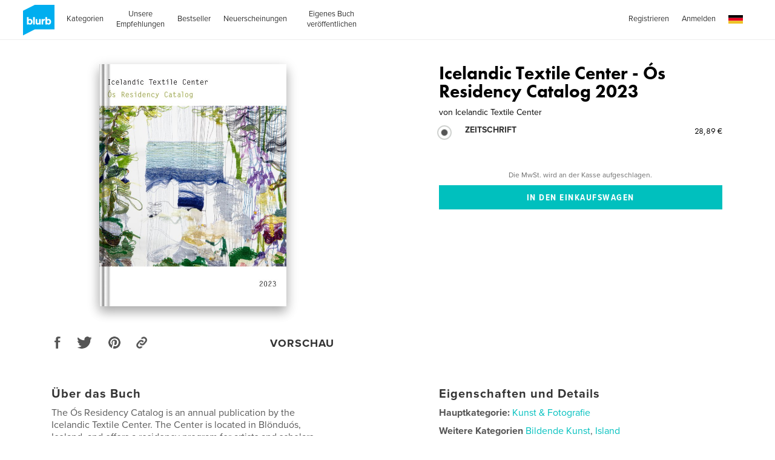

--- FILE ---
content_type: text/html; charset=utf-8
request_url: https://www.google.com/recaptcha/api2/anchor?ar=1&k=6LdYlHUUAAAAAGR0VR_KjlDMfvnnWb2XhZ4cAhOK&co=aHR0cHM6Ly93d3cuYmx1cmIuZGU6NDQz&hl=de&v=PoyoqOPhxBO7pBk68S4YbpHZ&size=invisible&badge=inline&anchor-ms=20000&execute-ms=30000&cb=2ii8q8loqagy
body_size: 49412
content:
<!DOCTYPE HTML><html dir="ltr" lang="de"><head><meta http-equiv="Content-Type" content="text/html; charset=UTF-8">
<meta http-equiv="X-UA-Compatible" content="IE=edge">
<title>reCAPTCHA</title>
<style type="text/css">
/* cyrillic-ext */
@font-face {
  font-family: 'Roboto';
  font-style: normal;
  font-weight: 400;
  font-stretch: 100%;
  src: url(//fonts.gstatic.com/s/roboto/v48/KFO7CnqEu92Fr1ME7kSn66aGLdTylUAMa3GUBHMdazTgWw.woff2) format('woff2');
  unicode-range: U+0460-052F, U+1C80-1C8A, U+20B4, U+2DE0-2DFF, U+A640-A69F, U+FE2E-FE2F;
}
/* cyrillic */
@font-face {
  font-family: 'Roboto';
  font-style: normal;
  font-weight: 400;
  font-stretch: 100%;
  src: url(//fonts.gstatic.com/s/roboto/v48/KFO7CnqEu92Fr1ME7kSn66aGLdTylUAMa3iUBHMdazTgWw.woff2) format('woff2');
  unicode-range: U+0301, U+0400-045F, U+0490-0491, U+04B0-04B1, U+2116;
}
/* greek-ext */
@font-face {
  font-family: 'Roboto';
  font-style: normal;
  font-weight: 400;
  font-stretch: 100%;
  src: url(//fonts.gstatic.com/s/roboto/v48/KFO7CnqEu92Fr1ME7kSn66aGLdTylUAMa3CUBHMdazTgWw.woff2) format('woff2');
  unicode-range: U+1F00-1FFF;
}
/* greek */
@font-face {
  font-family: 'Roboto';
  font-style: normal;
  font-weight: 400;
  font-stretch: 100%;
  src: url(//fonts.gstatic.com/s/roboto/v48/KFO7CnqEu92Fr1ME7kSn66aGLdTylUAMa3-UBHMdazTgWw.woff2) format('woff2');
  unicode-range: U+0370-0377, U+037A-037F, U+0384-038A, U+038C, U+038E-03A1, U+03A3-03FF;
}
/* math */
@font-face {
  font-family: 'Roboto';
  font-style: normal;
  font-weight: 400;
  font-stretch: 100%;
  src: url(//fonts.gstatic.com/s/roboto/v48/KFO7CnqEu92Fr1ME7kSn66aGLdTylUAMawCUBHMdazTgWw.woff2) format('woff2');
  unicode-range: U+0302-0303, U+0305, U+0307-0308, U+0310, U+0312, U+0315, U+031A, U+0326-0327, U+032C, U+032F-0330, U+0332-0333, U+0338, U+033A, U+0346, U+034D, U+0391-03A1, U+03A3-03A9, U+03B1-03C9, U+03D1, U+03D5-03D6, U+03F0-03F1, U+03F4-03F5, U+2016-2017, U+2034-2038, U+203C, U+2040, U+2043, U+2047, U+2050, U+2057, U+205F, U+2070-2071, U+2074-208E, U+2090-209C, U+20D0-20DC, U+20E1, U+20E5-20EF, U+2100-2112, U+2114-2115, U+2117-2121, U+2123-214F, U+2190, U+2192, U+2194-21AE, U+21B0-21E5, U+21F1-21F2, U+21F4-2211, U+2213-2214, U+2216-22FF, U+2308-230B, U+2310, U+2319, U+231C-2321, U+2336-237A, U+237C, U+2395, U+239B-23B7, U+23D0, U+23DC-23E1, U+2474-2475, U+25AF, U+25B3, U+25B7, U+25BD, U+25C1, U+25CA, U+25CC, U+25FB, U+266D-266F, U+27C0-27FF, U+2900-2AFF, U+2B0E-2B11, U+2B30-2B4C, U+2BFE, U+3030, U+FF5B, U+FF5D, U+1D400-1D7FF, U+1EE00-1EEFF;
}
/* symbols */
@font-face {
  font-family: 'Roboto';
  font-style: normal;
  font-weight: 400;
  font-stretch: 100%;
  src: url(//fonts.gstatic.com/s/roboto/v48/KFO7CnqEu92Fr1ME7kSn66aGLdTylUAMaxKUBHMdazTgWw.woff2) format('woff2');
  unicode-range: U+0001-000C, U+000E-001F, U+007F-009F, U+20DD-20E0, U+20E2-20E4, U+2150-218F, U+2190, U+2192, U+2194-2199, U+21AF, U+21E6-21F0, U+21F3, U+2218-2219, U+2299, U+22C4-22C6, U+2300-243F, U+2440-244A, U+2460-24FF, U+25A0-27BF, U+2800-28FF, U+2921-2922, U+2981, U+29BF, U+29EB, U+2B00-2BFF, U+4DC0-4DFF, U+FFF9-FFFB, U+10140-1018E, U+10190-1019C, U+101A0, U+101D0-101FD, U+102E0-102FB, U+10E60-10E7E, U+1D2C0-1D2D3, U+1D2E0-1D37F, U+1F000-1F0FF, U+1F100-1F1AD, U+1F1E6-1F1FF, U+1F30D-1F30F, U+1F315, U+1F31C, U+1F31E, U+1F320-1F32C, U+1F336, U+1F378, U+1F37D, U+1F382, U+1F393-1F39F, U+1F3A7-1F3A8, U+1F3AC-1F3AF, U+1F3C2, U+1F3C4-1F3C6, U+1F3CA-1F3CE, U+1F3D4-1F3E0, U+1F3ED, U+1F3F1-1F3F3, U+1F3F5-1F3F7, U+1F408, U+1F415, U+1F41F, U+1F426, U+1F43F, U+1F441-1F442, U+1F444, U+1F446-1F449, U+1F44C-1F44E, U+1F453, U+1F46A, U+1F47D, U+1F4A3, U+1F4B0, U+1F4B3, U+1F4B9, U+1F4BB, U+1F4BF, U+1F4C8-1F4CB, U+1F4D6, U+1F4DA, U+1F4DF, U+1F4E3-1F4E6, U+1F4EA-1F4ED, U+1F4F7, U+1F4F9-1F4FB, U+1F4FD-1F4FE, U+1F503, U+1F507-1F50B, U+1F50D, U+1F512-1F513, U+1F53E-1F54A, U+1F54F-1F5FA, U+1F610, U+1F650-1F67F, U+1F687, U+1F68D, U+1F691, U+1F694, U+1F698, U+1F6AD, U+1F6B2, U+1F6B9-1F6BA, U+1F6BC, U+1F6C6-1F6CF, U+1F6D3-1F6D7, U+1F6E0-1F6EA, U+1F6F0-1F6F3, U+1F6F7-1F6FC, U+1F700-1F7FF, U+1F800-1F80B, U+1F810-1F847, U+1F850-1F859, U+1F860-1F887, U+1F890-1F8AD, U+1F8B0-1F8BB, U+1F8C0-1F8C1, U+1F900-1F90B, U+1F93B, U+1F946, U+1F984, U+1F996, U+1F9E9, U+1FA00-1FA6F, U+1FA70-1FA7C, U+1FA80-1FA89, U+1FA8F-1FAC6, U+1FACE-1FADC, U+1FADF-1FAE9, U+1FAF0-1FAF8, U+1FB00-1FBFF;
}
/* vietnamese */
@font-face {
  font-family: 'Roboto';
  font-style: normal;
  font-weight: 400;
  font-stretch: 100%;
  src: url(//fonts.gstatic.com/s/roboto/v48/KFO7CnqEu92Fr1ME7kSn66aGLdTylUAMa3OUBHMdazTgWw.woff2) format('woff2');
  unicode-range: U+0102-0103, U+0110-0111, U+0128-0129, U+0168-0169, U+01A0-01A1, U+01AF-01B0, U+0300-0301, U+0303-0304, U+0308-0309, U+0323, U+0329, U+1EA0-1EF9, U+20AB;
}
/* latin-ext */
@font-face {
  font-family: 'Roboto';
  font-style: normal;
  font-weight: 400;
  font-stretch: 100%;
  src: url(//fonts.gstatic.com/s/roboto/v48/KFO7CnqEu92Fr1ME7kSn66aGLdTylUAMa3KUBHMdazTgWw.woff2) format('woff2');
  unicode-range: U+0100-02BA, U+02BD-02C5, U+02C7-02CC, U+02CE-02D7, U+02DD-02FF, U+0304, U+0308, U+0329, U+1D00-1DBF, U+1E00-1E9F, U+1EF2-1EFF, U+2020, U+20A0-20AB, U+20AD-20C0, U+2113, U+2C60-2C7F, U+A720-A7FF;
}
/* latin */
@font-face {
  font-family: 'Roboto';
  font-style: normal;
  font-weight: 400;
  font-stretch: 100%;
  src: url(//fonts.gstatic.com/s/roboto/v48/KFO7CnqEu92Fr1ME7kSn66aGLdTylUAMa3yUBHMdazQ.woff2) format('woff2');
  unicode-range: U+0000-00FF, U+0131, U+0152-0153, U+02BB-02BC, U+02C6, U+02DA, U+02DC, U+0304, U+0308, U+0329, U+2000-206F, U+20AC, U+2122, U+2191, U+2193, U+2212, U+2215, U+FEFF, U+FFFD;
}
/* cyrillic-ext */
@font-face {
  font-family: 'Roboto';
  font-style: normal;
  font-weight: 500;
  font-stretch: 100%;
  src: url(//fonts.gstatic.com/s/roboto/v48/KFO7CnqEu92Fr1ME7kSn66aGLdTylUAMa3GUBHMdazTgWw.woff2) format('woff2');
  unicode-range: U+0460-052F, U+1C80-1C8A, U+20B4, U+2DE0-2DFF, U+A640-A69F, U+FE2E-FE2F;
}
/* cyrillic */
@font-face {
  font-family: 'Roboto';
  font-style: normal;
  font-weight: 500;
  font-stretch: 100%;
  src: url(//fonts.gstatic.com/s/roboto/v48/KFO7CnqEu92Fr1ME7kSn66aGLdTylUAMa3iUBHMdazTgWw.woff2) format('woff2');
  unicode-range: U+0301, U+0400-045F, U+0490-0491, U+04B0-04B1, U+2116;
}
/* greek-ext */
@font-face {
  font-family: 'Roboto';
  font-style: normal;
  font-weight: 500;
  font-stretch: 100%;
  src: url(//fonts.gstatic.com/s/roboto/v48/KFO7CnqEu92Fr1ME7kSn66aGLdTylUAMa3CUBHMdazTgWw.woff2) format('woff2');
  unicode-range: U+1F00-1FFF;
}
/* greek */
@font-face {
  font-family: 'Roboto';
  font-style: normal;
  font-weight: 500;
  font-stretch: 100%;
  src: url(//fonts.gstatic.com/s/roboto/v48/KFO7CnqEu92Fr1ME7kSn66aGLdTylUAMa3-UBHMdazTgWw.woff2) format('woff2');
  unicode-range: U+0370-0377, U+037A-037F, U+0384-038A, U+038C, U+038E-03A1, U+03A3-03FF;
}
/* math */
@font-face {
  font-family: 'Roboto';
  font-style: normal;
  font-weight: 500;
  font-stretch: 100%;
  src: url(//fonts.gstatic.com/s/roboto/v48/KFO7CnqEu92Fr1ME7kSn66aGLdTylUAMawCUBHMdazTgWw.woff2) format('woff2');
  unicode-range: U+0302-0303, U+0305, U+0307-0308, U+0310, U+0312, U+0315, U+031A, U+0326-0327, U+032C, U+032F-0330, U+0332-0333, U+0338, U+033A, U+0346, U+034D, U+0391-03A1, U+03A3-03A9, U+03B1-03C9, U+03D1, U+03D5-03D6, U+03F0-03F1, U+03F4-03F5, U+2016-2017, U+2034-2038, U+203C, U+2040, U+2043, U+2047, U+2050, U+2057, U+205F, U+2070-2071, U+2074-208E, U+2090-209C, U+20D0-20DC, U+20E1, U+20E5-20EF, U+2100-2112, U+2114-2115, U+2117-2121, U+2123-214F, U+2190, U+2192, U+2194-21AE, U+21B0-21E5, U+21F1-21F2, U+21F4-2211, U+2213-2214, U+2216-22FF, U+2308-230B, U+2310, U+2319, U+231C-2321, U+2336-237A, U+237C, U+2395, U+239B-23B7, U+23D0, U+23DC-23E1, U+2474-2475, U+25AF, U+25B3, U+25B7, U+25BD, U+25C1, U+25CA, U+25CC, U+25FB, U+266D-266F, U+27C0-27FF, U+2900-2AFF, U+2B0E-2B11, U+2B30-2B4C, U+2BFE, U+3030, U+FF5B, U+FF5D, U+1D400-1D7FF, U+1EE00-1EEFF;
}
/* symbols */
@font-face {
  font-family: 'Roboto';
  font-style: normal;
  font-weight: 500;
  font-stretch: 100%;
  src: url(//fonts.gstatic.com/s/roboto/v48/KFO7CnqEu92Fr1ME7kSn66aGLdTylUAMaxKUBHMdazTgWw.woff2) format('woff2');
  unicode-range: U+0001-000C, U+000E-001F, U+007F-009F, U+20DD-20E0, U+20E2-20E4, U+2150-218F, U+2190, U+2192, U+2194-2199, U+21AF, U+21E6-21F0, U+21F3, U+2218-2219, U+2299, U+22C4-22C6, U+2300-243F, U+2440-244A, U+2460-24FF, U+25A0-27BF, U+2800-28FF, U+2921-2922, U+2981, U+29BF, U+29EB, U+2B00-2BFF, U+4DC0-4DFF, U+FFF9-FFFB, U+10140-1018E, U+10190-1019C, U+101A0, U+101D0-101FD, U+102E0-102FB, U+10E60-10E7E, U+1D2C0-1D2D3, U+1D2E0-1D37F, U+1F000-1F0FF, U+1F100-1F1AD, U+1F1E6-1F1FF, U+1F30D-1F30F, U+1F315, U+1F31C, U+1F31E, U+1F320-1F32C, U+1F336, U+1F378, U+1F37D, U+1F382, U+1F393-1F39F, U+1F3A7-1F3A8, U+1F3AC-1F3AF, U+1F3C2, U+1F3C4-1F3C6, U+1F3CA-1F3CE, U+1F3D4-1F3E0, U+1F3ED, U+1F3F1-1F3F3, U+1F3F5-1F3F7, U+1F408, U+1F415, U+1F41F, U+1F426, U+1F43F, U+1F441-1F442, U+1F444, U+1F446-1F449, U+1F44C-1F44E, U+1F453, U+1F46A, U+1F47D, U+1F4A3, U+1F4B0, U+1F4B3, U+1F4B9, U+1F4BB, U+1F4BF, U+1F4C8-1F4CB, U+1F4D6, U+1F4DA, U+1F4DF, U+1F4E3-1F4E6, U+1F4EA-1F4ED, U+1F4F7, U+1F4F9-1F4FB, U+1F4FD-1F4FE, U+1F503, U+1F507-1F50B, U+1F50D, U+1F512-1F513, U+1F53E-1F54A, U+1F54F-1F5FA, U+1F610, U+1F650-1F67F, U+1F687, U+1F68D, U+1F691, U+1F694, U+1F698, U+1F6AD, U+1F6B2, U+1F6B9-1F6BA, U+1F6BC, U+1F6C6-1F6CF, U+1F6D3-1F6D7, U+1F6E0-1F6EA, U+1F6F0-1F6F3, U+1F6F7-1F6FC, U+1F700-1F7FF, U+1F800-1F80B, U+1F810-1F847, U+1F850-1F859, U+1F860-1F887, U+1F890-1F8AD, U+1F8B0-1F8BB, U+1F8C0-1F8C1, U+1F900-1F90B, U+1F93B, U+1F946, U+1F984, U+1F996, U+1F9E9, U+1FA00-1FA6F, U+1FA70-1FA7C, U+1FA80-1FA89, U+1FA8F-1FAC6, U+1FACE-1FADC, U+1FADF-1FAE9, U+1FAF0-1FAF8, U+1FB00-1FBFF;
}
/* vietnamese */
@font-face {
  font-family: 'Roboto';
  font-style: normal;
  font-weight: 500;
  font-stretch: 100%;
  src: url(//fonts.gstatic.com/s/roboto/v48/KFO7CnqEu92Fr1ME7kSn66aGLdTylUAMa3OUBHMdazTgWw.woff2) format('woff2');
  unicode-range: U+0102-0103, U+0110-0111, U+0128-0129, U+0168-0169, U+01A0-01A1, U+01AF-01B0, U+0300-0301, U+0303-0304, U+0308-0309, U+0323, U+0329, U+1EA0-1EF9, U+20AB;
}
/* latin-ext */
@font-face {
  font-family: 'Roboto';
  font-style: normal;
  font-weight: 500;
  font-stretch: 100%;
  src: url(//fonts.gstatic.com/s/roboto/v48/KFO7CnqEu92Fr1ME7kSn66aGLdTylUAMa3KUBHMdazTgWw.woff2) format('woff2');
  unicode-range: U+0100-02BA, U+02BD-02C5, U+02C7-02CC, U+02CE-02D7, U+02DD-02FF, U+0304, U+0308, U+0329, U+1D00-1DBF, U+1E00-1E9F, U+1EF2-1EFF, U+2020, U+20A0-20AB, U+20AD-20C0, U+2113, U+2C60-2C7F, U+A720-A7FF;
}
/* latin */
@font-face {
  font-family: 'Roboto';
  font-style: normal;
  font-weight: 500;
  font-stretch: 100%;
  src: url(//fonts.gstatic.com/s/roboto/v48/KFO7CnqEu92Fr1ME7kSn66aGLdTylUAMa3yUBHMdazQ.woff2) format('woff2');
  unicode-range: U+0000-00FF, U+0131, U+0152-0153, U+02BB-02BC, U+02C6, U+02DA, U+02DC, U+0304, U+0308, U+0329, U+2000-206F, U+20AC, U+2122, U+2191, U+2193, U+2212, U+2215, U+FEFF, U+FFFD;
}
/* cyrillic-ext */
@font-face {
  font-family: 'Roboto';
  font-style: normal;
  font-weight: 900;
  font-stretch: 100%;
  src: url(//fonts.gstatic.com/s/roboto/v48/KFO7CnqEu92Fr1ME7kSn66aGLdTylUAMa3GUBHMdazTgWw.woff2) format('woff2');
  unicode-range: U+0460-052F, U+1C80-1C8A, U+20B4, U+2DE0-2DFF, U+A640-A69F, U+FE2E-FE2F;
}
/* cyrillic */
@font-face {
  font-family: 'Roboto';
  font-style: normal;
  font-weight: 900;
  font-stretch: 100%;
  src: url(//fonts.gstatic.com/s/roboto/v48/KFO7CnqEu92Fr1ME7kSn66aGLdTylUAMa3iUBHMdazTgWw.woff2) format('woff2');
  unicode-range: U+0301, U+0400-045F, U+0490-0491, U+04B0-04B1, U+2116;
}
/* greek-ext */
@font-face {
  font-family: 'Roboto';
  font-style: normal;
  font-weight: 900;
  font-stretch: 100%;
  src: url(//fonts.gstatic.com/s/roboto/v48/KFO7CnqEu92Fr1ME7kSn66aGLdTylUAMa3CUBHMdazTgWw.woff2) format('woff2');
  unicode-range: U+1F00-1FFF;
}
/* greek */
@font-face {
  font-family: 'Roboto';
  font-style: normal;
  font-weight: 900;
  font-stretch: 100%;
  src: url(//fonts.gstatic.com/s/roboto/v48/KFO7CnqEu92Fr1ME7kSn66aGLdTylUAMa3-UBHMdazTgWw.woff2) format('woff2');
  unicode-range: U+0370-0377, U+037A-037F, U+0384-038A, U+038C, U+038E-03A1, U+03A3-03FF;
}
/* math */
@font-face {
  font-family: 'Roboto';
  font-style: normal;
  font-weight: 900;
  font-stretch: 100%;
  src: url(//fonts.gstatic.com/s/roboto/v48/KFO7CnqEu92Fr1ME7kSn66aGLdTylUAMawCUBHMdazTgWw.woff2) format('woff2');
  unicode-range: U+0302-0303, U+0305, U+0307-0308, U+0310, U+0312, U+0315, U+031A, U+0326-0327, U+032C, U+032F-0330, U+0332-0333, U+0338, U+033A, U+0346, U+034D, U+0391-03A1, U+03A3-03A9, U+03B1-03C9, U+03D1, U+03D5-03D6, U+03F0-03F1, U+03F4-03F5, U+2016-2017, U+2034-2038, U+203C, U+2040, U+2043, U+2047, U+2050, U+2057, U+205F, U+2070-2071, U+2074-208E, U+2090-209C, U+20D0-20DC, U+20E1, U+20E5-20EF, U+2100-2112, U+2114-2115, U+2117-2121, U+2123-214F, U+2190, U+2192, U+2194-21AE, U+21B0-21E5, U+21F1-21F2, U+21F4-2211, U+2213-2214, U+2216-22FF, U+2308-230B, U+2310, U+2319, U+231C-2321, U+2336-237A, U+237C, U+2395, U+239B-23B7, U+23D0, U+23DC-23E1, U+2474-2475, U+25AF, U+25B3, U+25B7, U+25BD, U+25C1, U+25CA, U+25CC, U+25FB, U+266D-266F, U+27C0-27FF, U+2900-2AFF, U+2B0E-2B11, U+2B30-2B4C, U+2BFE, U+3030, U+FF5B, U+FF5D, U+1D400-1D7FF, U+1EE00-1EEFF;
}
/* symbols */
@font-face {
  font-family: 'Roboto';
  font-style: normal;
  font-weight: 900;
  font-stretch: 100%;
  src: url(//fonts.gstatic.com/s/roboto/v48/KFO7CnqEu92Fr1ME7kSn66aGLdTylUAMaxKUBHMdazTgWw.woff2) format('woff2');
  unicode-range: U+0001-000C, U+000E-001F, U+007F-009F, U+20DD-20E0, U+20E2-20E4, U+2150-218F, U+2190, U+2192, U+2194-2199, U+21AF, U+21E6-21F0, U+21F3, U+2218-2219, U+2299, U+22C4-22C6, U+2300-243F, U+2440-244A, U+2460-24FF, U+25A0-27BF, U+2800-28FF, U+2921-2922, U+2981, U+29BF, U+29EB, U+2B00-2BFF, U+4DC0-4DFF, U+FFF9-FFFB, U+10140-1018E, U+10190-1019C, U+101A0, U+101D0-101FD, U+102E0-102FB, U+10E60-10E7E, U+1D2C0-1D2D3, U+1D2E0-1D37F, U+1F000-1F0FF, U+1F100-1F1AD, U+1F1E6-1F1FF, U+1F30D-1F30F, U+1F315, U+1F31C, U+1F31E, U+1F320-1F32C, U+1F336, U+1F378, U+1F37D, U+1F382, U+1F393-1F39F, U+1F3A7-1F3A8, U+1F3AC-1F3AF, U+1F3C2, U+1F3C4-1F3C6, U+1F3CA-1F3CE, U+1F3D4-1F3E0, U+1F3ED, U+1F3F1-1F3F3, U+1F3F5-1F3F7, U+1F408, U+1F415, U+1F41F, U+1F426, U+1F43F, U+1F441-1F442, U+1F444, U+1F446-1F449, U+1F44C-1F44E, U+1F453, U+1F46A, U+1F47D, U+1F4A3, U+1F4B0, U+1F4B3, U+1F4B9, U+1F4BB, U+1F4BF, U+1F4C8-1F4CB, U+1F4D6, U+1F4DA, U+1F4DF, U+1F4E3-1F4E6, U+1F4EA-1F4ED, U+1F4F7, U+1F4F9-1F4FB, U+1F4FD-1F4FE, U+1F503, U+1F507-1F50B, U+1F50D, U+1F512-1F513, U+1F53E-1F54A, U+1F54F-1F5FA, U+1F610, U+1F650-1F67F, U+1F687, U+1F68D, U+1F691, U+1F694, U+1F698, U+1F6AD, U+1F6B2, U+1F6B9-1F6BA, U+1F6BC, U+1F6C6-1F6CF, U+1F6D3-1F6D7, U+1F6E0-1F6EA, U+1F6F0-1F6F3, U+1F6F7-1F6FC, U+1F700-1F7FF, U+1F800-1F80B, U+1F810-1F847, U+1F850-1F859, U+1F860-1F887, U+1F890-1F8AD, U+1F8B0-1F8BB, U+1F8C0-1F8C1, U+1F900-1F90B, U+1F93B, U+1F946, U+1F984, U+1F996, U+1F9E9, U+1FA00-1FA6F, U+1FA70-1FA7C, U+1FA80-1FA89, U+1FA8F-1FAC6, U+1FACE-1FADC, U+1FADF-1FAE9, U+1FAF0-1FAF8, U+1FB00-1FBFF;
}
/* vietnamese */
@font-face {
  font-family: 'Roboto';
  font-style: normal;
  font-weight: 900;
  font-stretch: 100%;
  src: url(//fonts.gstatic.com/s/roboto/v48/KFO7CnqEu92Fr1ME7kSn66aGLdTylUAMa3OUBHMdazTgWw.woff2) format('woff2');
  unicode-range: U+0102-0103, U+0110-0111, U+0128-0129, U+0168-0169, U+01A0-01A1, U+01AF-01B0, U+0300-0301, U+0303-0304, U+0308-0309, U+0323, U+0329, U+1EA0-1EF9, U+20AB;
}
/* latin-ext */
@font-face {
  font-family: 'Roboto';
  font-style: normal;
  font-weight: 900;
  font-stretch: 100%;
  src: url(//fonts.gstatic.com/s/roboto/v48/KFO7CnqEu92Fr1ME7kSn66aGLdTylUAMa3KUBHMdazTgWw.woff2) format('woff2');
  unicode-range: U+0100-02BA, U+02BD-02C5, U+02C7-02CC, U+02CE-02D7, U+02DD-02FF, U+0304, U+0308, U+0329, U+1D00-1DBF, U+1E00-1E9F, U+1EF2-1EFF, U+2020, U+20A0-20AB, U+20AD-20C0, U+2113, U+2C60-2C7F, U+A720-A7FF;
}
/* latin */
@font-face {
  font-family: 'Roboto';
  font-style: normal;
  font-weight: 900;
  font-stretch: 100%;
  src: url(//fonts.gstatic.com/s/roboto/v48/KFO7CnqEu92Fr1ME7kSn66aGLdTylUAMa3yUBHMdazQ.woff2) format('woff2');
  unicode-range: U+0000-00FF, U+0131, U+0152-0153, U+02BB-02BC, U+02C6, U+02DA, U+02DC, U+0304, U+0308, U+0329, U+2000-206F, U+20AC, U+2122, U+2191, U+2193, U+2212, U+2215, U+FEFF, U+FFFD;
}

</style>
<link rel="stylesheet" type="text/css" href="https://www.gstatic.com/recaptcha/releases/PoyoqOPhxBO7pBk68S4YbpHZ/styles__ltr.css">
<script nonce="pcGd5gweaBsn3KtcZ2vhew" type="text/javascript">window['__recaptcha_api'] = 'https://www.google.com/recaptcha/api2/';</script>
<script type="text/javascript" src="https://www.gstatic.com/recaptcha/releases/PoyoqOPhxBO7pBk68S4YbpHZ/recaptcha__de.js" nonce="pcGd5gweaBsn3KtcZ2vhew">
      
    </script></head>
<body><div id="rc-anchor-alert" class="rc-anchor-alert"></div>
<input type="hidden" id="recaptcha-token" value="[base64]">
<script type="text/javascript" nonce="pcGd5gweaBsn3KtcZ2vhew">
      recaptcha.anchor.Main.init("[\x22ainput\x22,[\x22bgdata\x22,\x22\x22,\[base64]/[base64]/[base64]/bmV3IHJbeF0oY1swXSk6RT09Mj9uZXcgclt4XShjWzBdLGNbMV0pOkU9PTM/bmV3IHJbeF0oY1swXSxjWzFdLGNbMl0pOkU9PTQ/[base64]/[base64]/[base64]/[base64]/[base64]/[base64]/[base64]/[base64]\x22,\[base64]\\u003d\\u003d\x22,\x22J8K3HDcrY3szFB0xwrDCglLDqg/Ck8OMw6EvwoUcw6zDisK9w71sRMOxwpHDu8OEJg7CnmbDmMKPwqA8wpYOw4Q/AF7CtWBuw40OfynCssOpEsO/SHnCukUyIMOawqkBdW88J8ODw4bCug8vwobDqcKGw4vDjMO+JxtWU8KowrzCssOQZD/Cg8Obw6nChCfClsOIwqHCtsKLwqJVPg3ClsKGUcOeaiLCq8K4wrPClj8QwrPDl1wGwqrCswwPwpXCoMKlwpR2w6QVwpXDs8KdSsODwqfDqidbw4Eqwr9aw5LDqcKtw5stw7JjM8OwJCzDhF/DosOow4srw7gQw64Cw4ofTyxFA8K7MsKbwpUjCl7DpwjDicOVQ1kfEsK+J3Zmw4sKw4HDicOqw7TCk8K0BMKsTsOKX07Dh8K2J8KTw5jCncOSJ8O1wqXCl1PDg2/[base64]/w6A/WzpLVCt8FsOhw77ClsOWGyzDjBQ5T1Y2VWfClgl9Rw0VaAgve8KiI2bDncOCF8KCwp/DuMO4WU8LWh3CpMOuP8KBw5/Dgx/DmWnDkMOTwq/CtwpQJ8KzwpLCoQDCsEHDtcKWwrLDr8OFSmNePFXDmHMFVRVxJcOAwprCnlZuQ2B6bAvCi8OOa8ODSsOcFcKMCsK0wpJqHybDrsOOK1nDmsK/w65WEMOvw6JPwpTCpkEfwpfDgGA6O8OEW8OUWcOgbELCllXDkj96woXDjwLCtXUEGH3DgcKDOMOncRrCpkJQHMK1wrRGBDHClgZ+w4dpw4rCqMOxwrZTaD/[base64]/CtMOISsOBw4wHwq3CjcKPFRIDSxZJIsKhwpDCrTDDrVvCqRQcwqAbwoLClMO4O8K+LjTDmAU/WsOhwqfChWQuQV8bwqfCrRNRwoBGZGLDvj7CgnVbJ8Kvw7fDrcKcw4gSKnvDkMOBwprCosOmLMOoVcO/R8K4w7vDuGzDlAzDh8OHOsKrHiXClQ1GIMOMwoUjQsOhw7U0K8Orw7xmwqhhJMOYwpbDk8KoewAJw5vDpsKvGwfDiW3CucOMCALDmwR+FUBFw4/Cq3HDtRbDkjMrd1/[base64]/w47Dt1DCsh7DgcOqw5lJTcK1bsOAGgnCoVQXw7HDj8K/w6Jlw4nCjsK1wqDDtxILL8OxwqzDisK5w5J9XcO9XGzDlMO7LCLDtcKDcMK/Qnh+QWQEw5M4fFJbScOGc8KQw7zCosKlwpwPacK7XsK/NRIOKsKQw7jDsULDnXnCvHXColZ/FsKsUsOWw4dVw70gwr13GAPCmcOkXQfDmcOuVsO4w4dCwqJ5WsOTw7nCnsOBw5PDiw7DiMKXw4PCvsK2UFzCuGtpKsOMwo/DusKAwp9qVAk4OD/CigtkwoHCo2w+w4/CksOQw73CoMOkw7bDh1XDlsOSw7vDuE3CrEfCksKrJAlLwo9nSi7ChMKkw4zCrH/DpUbCvsOBIxJPwoUuw5oVYDkUbVYhayNzC8KqFcOTW8KlwobCkzHCnsObw4VYMQRrIADCjH88wr7Cj8Ouw5fDpVJXwpTCrHFQw6HCrjtZw7MUa8KCwoZTMMKYw6QceQgvw4PDgk58L3kPV8K1w5JsZSYOEMKzYTjDucKrI2jCgcKuNMO6DF/[base64]/DuVccw4ZkasOuwoAmHMOPw5LCvsOww6Abwp7DicOXVMKSw61GwoPCkAk7D8Oww6IPwrLChlXCg0PDqx8vwpl6R03Cvl/DgC0WwrbDoMOOcwV6w6gaK0PCu8Oow4XCnD/DizfDuxHCq8OowqEQwqQRw73CnVPCmsKCZMK7w5EPIlVxw6YbwpJ7fXRpT8Ksw4R8wqLDhAkXwo/CvDDCvULDv0ppw4/DucKYwqjCj1AnwqR9wqt0H8OCwr7CvcOXwpTCosO/[base64]/[base64]/ClcKSLS7DqsO/ERtmW0BSIMKxw6TCtiDCu8Kxw7vDhFPDv8ODSyvDli5Nw7lgw6pywqfCkcKcwqYFFMKRXxTCnzTCrC/CmBjCm2A1w5jDkcKHNDBPwrcNY8K3wqw6fcORZ0p4dsOcBsO3bcOuwpbCrljCim9tVcO8HUvDuMKIwqvCvGNIwrA+CcKnAsKcw4zDoy1aw7fDjkhfw5bCkMK0wojDs8Oew6/DnmHDoDUEw5nCqTLDoMKVOBtCw7XDlMKNfVrCv8KAwoY9BW7CvXzCkMOkw7HCt1Unw7DCkRDCgsKyw7UOwrtEw6nDkChdRcO+w7PCjH0FOMKcNsKVB03DnMOoY2/CqsKRw4dowo8GDULCpsObw7x8QcO9w7kJXcOhc8OPCcOuIAhcw7AVwoVmw6bDiHrDsTzCvMOAwpPCtMK8MMOVw6zCuRnDtcOVXsOBWX40Cn4BOsKdw57CiQIcw5rCiVTCrhDCuwVpwprDg8K3w4FVGHkJw6XCjX7DssKPF0Izw4lhYMKHw6E9wqxkwobDm0/DgBNTw5s9wplJw4XDncOAwpbDicKCwrQsNsKCw47ClCDDncOJWF7CvXTCtMOJQiLCj8KaOUrCnsOOw44EAhxFwo3Ct0VoD8OXCMKBwo/ChWDDisKaHcOqw4zDlQF8WivClQjCu8K2w7MAw7vCkcOiwoPCrB/DnMKnwoDDqUkCwovCgSHDgsKiKA9XJxvDgsOTeyHDu8KOwrhww6zCkUcBw61yw73CmhDCv8O9wr/Ct8OIEMOAJMOINsOAKcK0w55LZsKrw4TDh016UcOgF8K8e8OBFcOBGBnCjsKgwrg5dD/DkgLCisOkwpDCjQcSw75XwovDnEXDnTxdw6fDkcK6w5XDj2FVw7tYSMKaGsOlwqNxUsK5GUMLw7XCgBnDrcKHwq8QMcK5LwMUwoo0wpAWB3jDmBICwpYTwppKw4vCh1LCvG1kwo3DlwsKV3PCoVllwobCpHDDiEPDoMKHRklTw47CqF3DlwnDv8O3w7/Dl8Krwql0wr9fRhnDoUk+w5rCosKLUcORwqjCnsK9wrE4AMOFLsKSwqhCwpsAVBciRDzDuMO9w7/DuCnCjEjDtm/ClEINX1M8URzDt8KPN0YAw4HDvMKhwqRVKMOsw6h9WDLChGl0w5bCgsOtw7bDonAjOEzCvix4w6pRH8Oxw4LCvQ3DlcKPw6Q/woxPw5FPw5ddwr7DrMOcwqbCucOaPMKIw7Fjw7HCmgsGSsOdDsK5w73Dq8K6wr7DnMKUfsKow7DCp3V1wrxjwpMJeAnDkVrDsTNZUislw75ZHsOZPcKzw4hJAMKla8OWeCY2w6/CnsKkw6DDkWXDjjrDuFJFw4J+wpxPwqDChwxUwr3CnVUXKcKZwqFIwpnCpcOZw6Axwoo+DcKWXVbDomJKI8KmNiYCwqzCj8OmJ8OwGnprw50EecK0BMK7w7Vnw5TCtsOZTwkUw7Aewo3Cog3ChcOcVcO/FxfDqcO6wod9w6UBwrDDoGTDg3p/[base64]/Ct0NkYxbCmMKywpvDoldsw7pswrvCi3dMwrHCsXjDj8KVw4t3w7/DmsOvwrcMUcOIL8OdwojCosKRwqRoc1g6w5Ucw4vCsznCrBAERTYsEGjClMKnb8K4wp9TJMOleMKYRR1wW8OHcygnwq8/woYwRcOtTMOfwprCvnfCnzwYPMKawojDkTssXMKgEsOaX1UXwqDDk8O6BGHDtMKXw5UbcDTDo8KQw4BOdcKEQg3ChXxkwpR+wrfDkcOBe8OfwrPCucKowrPDpS9rw4bCvMKFGxzCg8OWw5pUAsK1LRg0CcK5WMORw6LDu3kuPMOTccO2w4HCqhTCgcOcZMOwLB/DicKUC8Kzw7cyfQ0zbcK+GcOXw7fCucKswrtdesO2fMOYw5djw5jDq8KkJHfDiRMYwohCCGp5w7vDlifCt8KVUl90wq0OGhLDp8OxwrvDgcOfwrPCm8KFwozDsDIOwpLCq2vCoMKGwpMEEC3DlcO9wrvCg8KVwqR9wqXDgD4EVm7DqT/[base64]/DjcODw6rDu8OvVsKxD13DtEYJwrHCnMOawqFBwqXDocODw7wpEBzDqcOtw58jwrNnw47CkCBLw4E0w43DllxRwqZZdH3CosKJwoEgNGsBwo/[base64]/Cr8KPw6LDscOVw4bCncKtwrdcTsKiwpTCgsKpdA/DpsKpIMKBwrFiwqfCnsORw7ZxF8OZe8KLwoRWwrjCrMKuTnjDnMKdw6jDgGYCwohDRsK0wrRneV7DqMKvNXdtw6HCmWZAwrXDhVfCkkjDtR/[base64]/CnMKef0zDs8KaCR17w5YoGDYKw5rDnnXClg7Do8O4w5EXH0TDrB9Ww7bDr0TDosK8MMKbRcKreg3DncKHTCrDnFA0T8KKUsO8wqM4w4RFAyR6wpA5w4cwQ8OgDsKmwo9hC8O9w53DusKeIxVVw5low6nDjgB4w5LCr8K5EDbDpcK9w44iH8KtE8K/w5PDmMOQB8KWWCJLw4oXI8OPIcKnw5TDgVpewolpFRRswonDisKfCMOXwp0iw5rDhcO/[base64]/[base64]/GMOmwpE1wqbDl8KXw6Enw49FfcObPMKNwrtBWsKfwqPDpMK0w6x4w4d2w5wUwqNkA8OfwpJQER/CoXM9w5bDpiDCjMOrwoceFFvCvBRrwolCwr89FsOMRsOiwoo5w7Zuw7ZywqJLZEDDiHTCn2XDgER9wovDmcKyX8OEw7nCh8KfwqDDmsKLwoPDt8KUw5/DqcOaMX9UaGJUw73Cmwh7K8OfGMOHd8ODwoARwqbDux99wq0Ewq5Twp5dS0MDw60hSlwaHMK/[base64]/Do8OFEsODwrvDqHvDsG0Mwp0Uwot3wpMvJ8KBW8Ojw45nYj7DjirCh3jCtMK5Xjl/YQkxw43Do3hid8Kjwp1jwrkewpnDrUHDt8Opc8KFR8OXe8Oewo86woEEcW4HM14lw4Eqw7gCw5s8NxfDk8KiYsK6w4VSwpfCjsKgw63CtkdnwqPCg8KkLcKrwpbCk8KyBXPDi0XDtsK5wprDjcKUZcKKDCXCssO+w53DtyrCoMOcbzvClcKTLmc7w6Azw7HDuk/Dt3XDm8Kxw5QfJ23DsVLDq8KCYcOEZcOdT8OEZCHDh3xJwp9fY8OiNxJmZydJwpXCrMOCEWnDh8K6w6TDlsOCBVo8Qw3DocOrTcOEWyYnJBkdwrvDgh0pw7HDmsKHWFVtw6nCncKVwo5Vw50Gw4/CjGRow7cND2l5w6zDpsKPwqbCrmvDk09BfsKbEMOgwpbDm8OMw7E3BlZSZR05EMOZb8KqH8OQBHbCocKkXsOpBMKwwp3DnxzCp0Qbf14yw77Dv8OPMyjCq8KiMmLCp8KmUSXDhAbDk1/DuwDCmsKKw7k8w6jCsUp6NEPClMOeOMKDwp9JU03CpsOnDwcVw5wsLw5HEhweworCj8OIwpVsw5vClMOAGMOeEcKuNR3DqMKyJ8KcE8K2wo1bUB7DtsO8NMOSf8KGwopkb2snwrfCr05yTMKPwqbDuMK2w49Sw4rCnjdmXT9SccKlI8KZw4QCwrV/[base64]/CrXPDviQZasO1VsOBX8K9OcOVB8KVGsKpw7HCggrCsXXDsMK3SWPCi2LCvcKxX8KlwqTDkcOdwrF/w5TCokUmHH7CksK7woLDkSvDvMK/wpRPdcObU8O0bsOXwqZiw5/DhTbDlGDDryvDoBbDpxvDtMObwo5qw5zCscKfwrRHwphiwokSwqAkw5fDj8KxcjjDvBLDhyfCjcOmJ8OvB8K1UMOZLcO2NsKFcChVQ0vCtMK8EcOAwoEkHD8SKMOBwqFEI8OnHcO0VMKjwpnDqMKwwpZ+W8OuTC/[base64]/Cl8OowrcMOMKAenNqPMKPwoY7wrnCh8KKL8OWZUlIwp/[base64]/Dv8OHw6o4wptJwrsoXsKPasOFw55nPB8SW1PDuWRBYMOWw5NkworCqMO7dsOXwprClcOhwqXCkMKxBsKkwrYBSsKdwqvCnMOCwobDrMOPwqwwUcK4UMOKwpPDhcK0w5dFworDo8O7XjctHR4Hw6NxVnRNw7YYwqgRS2/[base64]/Cu2d2w4VEccO0woUzZ8KVw43ColYMwrpAwpxHwr59wqHDtULDk8KyKhzDuGPDtcKFSxnDvcKTOQXChsOdIR0Tw5HCtWHDjsORSsOCbBHCusKrw77DsMKDwonDn1ofa0lcWsKOM2ZRwrZZXsKbwr86Nis5w5XCjEIUeG4qwq/DnMKhRcKhw5FowoArw5Mvw6HDr3BUej9dF28rH0bCo8KpaygVZ3DDr3TDmj3Dq8OMIXdWPVIDa8Kfwp3DrERTNDAdw5HCssOGGMOqw6MaTcK4DlQ+ZFnDpsKFVy/Ckz06a8K6wqnDgMKfMsOEWsOUNz7CscOrw4bCgWLDqWxGF8K6wovDqcKMw45pw6Rdw6vDm1zCiwVvOcKRwp7Cg8K4czZFJ8Otw65pwpbCp03DvsKYE1w0w4hhwr9yE8OdSjwWccOvYsOOw6XDi0JRw65cwqPDjjkRwoZ5wr7DqcKRPcOSwq/DjBc/w7APK214w5HDisOkw7rDkMKkTVDDhWbCkcKZfQA0KmDDisKZB8ODUhZaMQU0SyPDuMOMA1wOD3FHwqfDpADCuMKKw4scw6vCkUYpwp4Qwo5paFPDs8O9I8OMwr3ChMKoLMO9TcOIDBtqFTR5Ehx/[base64]/Cg8K7wprDjcO+wqnDq1DDl8Otw4dfaGxtw6PDpMOow5bDiVYzZBbDuF18RcOiNcOsw5fCi8Oxw7Z5w7hXM8KHKDTCmH/Ct1jCr8KGK8Obw6VKGMOcaMK8wpXCisOiJMOsRMKNw7bCpxspD8KySB/Ct1jCrFfDm18Iw5QBHgnCocKMwpLCvsKLCcKkPcKUN8KmW8K9Fl9Yw5sDXGwGwoPCucOvIjrDr8O6NcOlwpAKwoIvXMKIwo/[base64]/wo7DtsKdw5DCoFxbPsKrbzHDg8KQwq1pFWDDvEvDnnLCpcKcwrLCrsKuw4BrEhTCqynCoB9CAMKNw7zDrg3ChDvCuklvRsO2woItJz0xMMKxwqodw6jCssO9w5h+wqDDlSQ4wr/[base64]/ClMKuRcOnXcK8EcKjWQjDvMOdwoQCwpnChjFmGifCuMKTw7kjDcKhRWPCtjHDmFcJwpl7bC97wrUoP8OlGXrDrijCjsOnwqpSwps6w5/[base64]/Cv8OodxLDr8OtZsK6wqnCiB/Cu8O7EcKrM0TDmGsRwojDvsKVEcORwqfCt8Oxw4LDthQ4w5/CiSQ1w6VRwrNRwonCrcOoD2PDiVFAbyQLQRdSbsOWwqMxW8Kzw5ZEwrTDtMOaL8KNwrNMDw8/w4p5YQlhw44eH8O0J1o7wrfCicOowq0URsO5VsODw5rCh8KYwqJ8wqnDg8K+KsKUwp7DjmbCtBEVP8OgMCrCvWPDiEsgX0PDpMKQwrYnw49VV8KGeSzCn8Kzw47Dn8OhHEHDqMOTwqBkwrtaL3BoMcOaf1ZDwq3CksO/TjQlR2EHGMKVT8OwATHCrgAXY8KlNMOHVFk2w4zDoMKZK8O0woRbUmLDuX1bQ1zDvcOZw4LCpCTDmSnDuUDCvMOZBBB6csKzUWVBw40XwpvCkcObJ8K7FsK1Oz1ywoPCv2kkFsK4w7zDjcKsBsKWw7zDicO6A104O8O+MsOTwq/CsVbDpMK1V0HCvsO7VwHDo8OZRBwYwrZ8wo0LwrbCk1vDt8ORw40QIcOMU8O5LMKfXsORY8OCYsKoCcKuwo5Awo88wrgjwoBAXsOPf1/Cu8K8QQADbkQGOcOLZcKIH8KkwpBWHkHCu3bDqQPDmcOjw7gkQhLDtMKYwrjCv8OqwqPCvcOKw5lgXsKZJDEIwpTDicO/ZAvDtHVsbMKkBU/DosOVwqZuFMK5woVvw4HDhMObPDoKw4zClMKJO2A3w7jDgF/DoRPDisORIMO6HTY8w5HCoQrDrSTDpBA4w7F0csKIwp3Doj14w696w5UhacOfwroJQj/DvDfCiMKLwrJ+ccKgw4VmwrZ/[base64]/AMO6YsKBwrbDv8OEw5vDmhkSARTDjcKpwrh4wrfDl1vCn8Kew57DpMOVwoM2w6LCpMKyej7CkyRREhnDhhFGw4h9YE/[base64]/TcOZG8OIAMK5SsKXw4DCoGjDl1PCsyxWJ8KCw6DCvMO7wqrCucK9fMOYwr/Dpk01IyvCoSTDoztpGsOIw7LDqjHCrVYYD8ONwoNuwr92cAzCgnUPb8Kwwo3DmMOgw6xiU8KuAMKAw5RLwoRlwo3DoMKHwo8lb1HCh8KKwr4iwr0sG8OPe8K1w5HDjQMHN8ObQ8KCw4LDgsOTZA9qw5HDpQ3DpW/CvSVlXmN8Cj7Dr8OPHSIhwqDCgmPCtUTCmMK4wqzDl8KLbxvDig3Clh82T1PCjQTCnATCgMOHDR3DmcO7w6fCv1h+w4sbw47CggvCl8KuDcOww5rDksOCwrrCkilDw7nDni9bw7bCiMOQwqDCtEJqwr3Cg1fCjcKoL8OgwrXCokEfwrV7YnzCisKuwqBGwpN7WC9aw4/[base64]/w4wzwpVXwqfCn3HCl1Ncw7wBWnbCvsKWw4bCvcKhHXxgScKkMXg8woBAecKzW8ObLsKIwpAgwpjDgsKDw5UBw5x0QMKRwpLCumHDtUhew7/[base64]/[base64]/[base64]/Cj05fMwxBVjvCjVTDsjvDplXDmmsqRyI7a8KbKyDCgkXCq2/DuMKJw7vDi8OnNsKDwoYLeMOkMcOHwo/CqjzCkh5rZ8Kdw784PX1TZFkUIsOvH2TDtcOhw78/[base64]/DmsO1F2Fvw4o3B8OWw7LDpw3Do8KkwrI/[base64]/wo1ndcOjACZ0K8K/X1pYwqgXwpPCk3JPQTXDhgPDi8OeHsKGwojDtFh9Z8OYwopkfsKbMwLDsF4pFG0gJVnCssOlw5vDqsKEwpPCusOaUMKGGGw3w7jDmUkTwo0Wb8KAen/CpcK8wpLCmcO+w43DscOCCsKbAsKzw6jClizDpsK6wq9JIGxJwoPDnMOkRMOQfMK+QsK3w7IdFFk8YTtEZWjDlyPDpFvCjcKrwrDDlGnDvcOwbMOPecK3GB4Hw7A8MFIZwqxMwq/CqcO8w4Mua1TDj8K6wp7DlkHCtMOww79Cd8OnwqBtBsOnPhTCjzBuwrVTSUTDhQDCliXCscOxbMKCBW/CvMOQwrLDiU5Xw4fClsOTw4LCuMOkUsKMAVB7OcKOw4pEGRTClVvCqVzDk8O7J006wotmcRt7f8O5wo7DtMOYaErDlQIiWi4uYnjDvXhMK3zDkHnDth5DIVLCkMOtwqPDrMKjwoLChXZLw47CjsKywqIaA8OeWMKAw7E7w4RMw4XDssOAwodbBkZ/[base64]/CssOUw7jDoiIyw4sIw6LDsGPCs8O6fsK5wr/Dt8KAQ8OLVVIbMsOdw4jDugzDjsOnZsKCw4x6wo4NwoHDmMOzw4XDsCrCmsKYLMKdwp3DhsKiVsKDw44uw6ozw4ZMDsO3wrA1wpxlTmzDvB3DoMOeecKOw4HDtgrDoVRfainDksO8wqfCvMOjw6/CksKNwqDCqGPDm2lkwqoTw5LCrMKfw6TDi8KQwrfDlFHDusKedGNvQnZGw7DDgB/[base64]/w7N9w4kZWsO/w7JIw5wIwrjDncOCwpk2DF9Xw6zDkcKTUsKROC7CkCxswp7CicK2wqo7AABpw7fDjcOcVypywoHDpcK5XcOYw7jDtnV5Z2fDucOWV8KQw6/[base64]/Dt8O1Ygcrw4BbU8OvJxXDt8KaW3vDg3MzC8KxNcKcVMKpwp5gw55RwplYw7pMRwEEfG/CrX4Qwp/Dh8KSfyzDpTvDjcOBwrJVwprDnWTDtsOeFsOFJxwSG8O5S8K0KGbDnEzDk3trT8KBw7rDtMKuwprDig/DtcObw5fDr1rDsyxpw6cnw5A8wo9Ow77DgcKIw4nDn8OJwrwuYiE2N1zDuMOrw64tbsKUaEsYw6V/w5fDncK1wqgyw5dUwrvCqsO5w4TCj8O9w6AJAF/DjGbCuEQ2w7xBw4RKw5LDokI3w65dFsKGDsKCwrrCnSJrcsKcLsOlwqhow7p/w5kuwrvDo1E7w7AyHj8YdcOybsKBwrDDsXxNaMKfOzROAlgOTUQ9wr3ClMOqw48Nw6FDZG4zZcKNwrA3w6Exw5/[base64]/Dpx3CsjA5JwRSw7/DhsOHw57CucKjC8OVw5rDklYdDsK9wqtGwoPCnMK4BA/Co8ONw5bCiCwiw4/CtU5uwqcdOMOjw4ghCsOdYMOIK8KWDMOEw4LDrT/CgMOwTkANMkLDksOuSMKoOlBmWjACwpFJwo42LcObw4Y9a0h/M8KPWMO8w5bCuSDClMOuw6bCsw3DjWrDosKRDcKtwrFzCsOdRMKKeE3DqcOswrTCuEFfwqTCk8K0BAfCpMKgwqLCtFTDlcOxRTYpw4F3BsKTwqEQw5bDmhbDmTY4W8OZwp9nH8KsZFTCgC9Dw4/CicOFJMKrwo/CqVbDocOfQTDCkmPDqsKkTcOqR8K6wp/DqcKBfMK3wqXCrMOywp7CgAfCssK2N3kMf2rCgRV/wo5Mw6Rvw4HCkWUOJMKmf8OXEsOzwooaQsOlwqXDucKyIBvDuMKMw6QFdsK/eUgcwollA8KBEhgEZForw74SGzhCeMOOScOyesKlwoPDoMOUw79mw5oxUMOuwrB9T1ccw4fDnXQWOMKte0IpwqPDt8KOw7tiw5bCmsKqXMORw4LDnT/[base64]/DscOowr0ER33DrMOLMAnDrcKxcyzCpcKawpRJwpTCkxPDiChfwqghGcOrwodSw7NiN8Okfkk/UXcjW8OLSGIGR8Ouw5kWDDzDlnHDpCApah8tw4DCtcKgR8K/w757HcKvwrEZdRLCjXnChGwUwph2w73CkTnCpsKvw6/DtlDCvEbClz4dZsOPaMKgw40GU3DDsMKCGcKuwrrCkDsAw4/[base64]/w4PChcKVEsKJCcOVw5dbHsO0QjkNFMKFw4B1KD1HFsOfw5tKOVxOwrnDkg0Fw6LDmsKTCcOZZXvDp2AffHvDrj9GfcOJWsKWLcOYw6fDgcKwCikHdsKhYDXDosKDwrJ8ZRA0X8OzRAElw6/[base64]/CgsOtH8KEw7Enw6lXdEfCp8OyYMKmwqXCusOEw59ow43ClMO4JUUTwr/DqsO6wppzwonDi8Ktw4szwqXCm1zDsldCNz1dw70UwpPCtGrCjRjCpXtkMU89e8OhFcO8wrfCpBnDqF3DhMO2V2cOTcOUZB83w4QHejYHwqMnwrvDusKQw6PDvsKGD3VLw43Dk8O8w6x/AsKKORbDncOcw5Ubwq0uTzzDvMOVLyMFMQbDrA3CtgA0w4A8woQaZcOVwoJiZ8OEw5QHdsOEw6QLAntINwBWwo7ChSo/SXLCrFgxGMKteBkvO2BrfBtnZ8K0w6jDvMKXwrZqw5kAMMKdGcOgw7hUwoXCmcK5AAohSD7DosOGw4d3WsOcwqrDmG1Rw4TDmUXCiMKoO8K9w6J/IlI0LxZMwpZMWCHDncKQLMORdsKYc8O0wrPDmcOmW1dLDADCrsOUESvCuXHDnSwgw7ZtKsO4wrd/w4LCn3puw5PDp8Ktw6x4I8KWwpvCs2fDv8K/w5YfHyYlwprCi8OCwp/CvCIRe0w4EWvCh8KYwq/ChsO8wr1yw5obw4DCvMOlw7NMZWPCuHrDnEhPDGbDmcKVZ8K/[base64]/[base64]/CncOwSMOCcSzDgHfCssOkWsO5w7YpBi5DOSTDpgMWZmHCqx0ww7YkTVZXCsKhwq7DuMK6wpLDoW/CrFbDk3xzYMOkJcOswr1VYVLCnAICw6NOw4bDsSIxwrTDlzXDt2FcTCLDoX7Ds2NnwoUkf8KtbsKKOx3Cv8Orwo/DhMOfwpTDscKCWsKGZMOXw557wovDrcOFwpQNw6TCscKcMkXDtg81wp7CjD7CuWXDl8Kywrkbw7fCj1DCl1hdEcOAw6bCusO9JhnCtsO/woQQwpLCpj/CgMKeUMOgwrHDkMKAwr4uWMOofcOQw7XDhgvCq8Oywo3Ci2LDpg4iUcOnRcKSdsO7w7wnwqzDmgspEsOkw63DuEo8M8OsworDg8O8P8KZw6fDlMOiwoAqYCsLwqQ3IcKfw7zDkCdgwrvDlkPCkCbDmMK3wp4XYcKlw4JuClcYw5vDjEs9Y0k/AMOVecOHKTnChHbDpUUbAEYCw5zCliURLcKBHMOYVxHDjWBkM8KWw504ZcONwoBRB8KbwqvCi2gtXHRJGjghQMObw4rDgcK5RsKCwo1Lw4bCgmTCmTVYw5LCgHnDjMKLwoYZwp/[base64]/CvS9Ow740GVDDpMO0ZMOOOGwnO8OBOGEOwrQYw5bDgcOCYwjDulFDw4rCscOWwodbwp/DiMO0wp/Dv33CritmwqrCgcOEw58BPWc4w7lUwp1gwqHCoFoGR3HCui/[base64]/[base64]/[base64]/NXvDoMKwwpd+PB1mw40NFELDvz/CgWEkw67DpEXCr8KJQMKyw6kWw5skVBBZRG9bw5XDrQ9tw73Cp1LDlQA4ThfChcKxSh/Cn8K0ZMO9wrRAwrfCoWQ+wq4Qw7tGwqLCu8O5bDDCmcKOw6/ChS7Dn8OTw4zDq8KqRMKvw7rDqicECcOEw4xYB2cKwqTDjjrDpAoMBF/[base64]/JWrCoTnCl8K2wrnDg8OHwpjDtMOdwqtew63CocK6YUNgwoJow6LCnEjDmMOKw7BQfsOzw4dnA8KXw7V2w6tWOE/DucORIsOqTcKAwonDj8OIw6Z2fFV9w5/[base64]/DlRYewoQPacOSwqEXDMO3wo0kw5N3dsKjcXRDJ8KXXsKIcURqw4hzZF/CgsOyVsKow4PCn1/DpEXCvMKZw5/DigMzc8Omw53Dt8OUfcOvw7Bkwq/Ds8KKdMOJVcKMw47CisKjZXwhwqV7LcK/JMKtwqrCgcKaSRpJYcOXZMKtw4hVwq3DjMOmecKHeMKCW23DmMK/w69kfMKjYDJdT8Kbw6FWwpZVK8OJFcKJwqNFwr5FwobDmsONBhvDssOJw6oJLRHCg8O3SMOeNg3Ck2TCvMOyXnwlCMKiNMOBXihxIcONKcOECMOqJcKDVlU7XxgcfsO/KT49XCPDlWxjw61KdyQcRcOrTz7DoE1GwqNzw7ZHXkxFw7jChcKGemZYwr1yw6syw67Drw/CuQjCrMKCejfCpGTCi8OnGMKhw48tU8KqGBvDncKdw5HDuU7Dm2DDp0g7wojCtxzDkcOnYcOpUhklOVrCqcKBwoJXw7R/w7NQwo/Di8KDUcOxQMKiwqohVwZZCMKkYV9rw7ABQBMlwr0yw7E2ZQ1DDRxTw6bDiy7DuV7DncOvwoolw4nCkxbDmcOLZ3vDoXhwwrLCpmZYYC/[base64]/[base64]/ChHzDv8OjEsKresOPw4XDhErCksOSHsOSw6rCiDRSw4ledMOxwr3DpG5wwrQpwqDCkWTDrhQEw53DlF/DnAJTA8KuORjCrHVhC8KiEHcjBcKAEsOBbSrCiBnDr8O6RE56wqtdwpk/[base64]/wpjDiR3DnQPCmcKHw6PDnsOCcxTDoMK7Sn1ow6LCpnwnwrw4TA9cw4zDuMOvw5LDlMO9VsKFwqjDg8OfVcOlF8OALsOVwpIASMOrPsK/[base64]/DhFXCpcKJW8OswpY2AsOHwoXCnzvCugggwqvCl8KVWS4pwrTCsRhkR8O1VXDDgcO3YMOVwqcgwqEywqghwpvDgBjCi8K+w5YKw5DCjcK8w6haYWvCmy7CpcObw7Fbw6zDoUXChMOCwoLClRtZG8KwwrRmw5Q6w55uf3/Dv3QxXTDCsMOFwovCpmVgwoQ+w48MwoHDpcOjUsK1FmLDkMOaw7jDn8K1A8KkdB/DpQtGQMKPC2lgw6nDk1LDg8O3wqx4FDIsw40Hw47DjMOCwpjDo8Ksw60lAsOTw5NIwqvDosO1NMKEwoceDnbCjxTCrsONw73DuzMnw6lzccOkwoPDisKlecOiw5Qzw6nCiEIPNSYTDFQ9JVPCpMOQw69Hck/CosOTKDnDh3dmwo7Cm8KwwpDClsOvX0MleS1wNgpKNFjDpsOafgsHw5fDvgjDscK6EH5Zw6Q4wpREwrjClsKNw5d7XHtQIcO7SSVyw7UIYcKJDDLCmsOOw4FrwpbDvMOta8KVw7PCi0PCs0dhwpXDu8O3w4HDng/[base64]/ThwTOTduSn/CiBoOHloHwqRkT0MMIsKTw7csw5HChcOww7bDosOoLxpowrDDjcOXP34dw63CgGwxb8OTNWpJGGnDp8O4wqjCusKETMKqD20TwrBmfiLDnsOFC23CjMO6PsKgLHbCiMKzcDYJI8KmezPCr8KRR8KwwqfChwAOwpTCjxgAJcO/N8K9Qlkmwq3DlTZ/w6QGDUkfPmFQNsKnRH8Xw7M+w6bCqTEIaC/CsyXDkMKweV4Qw4VywqplCMOtNn1dw57DisOGw5Yzw43DnHnDi8OFGDk8fiULwooVZsKbwrnDvAkbw7/CpS4gfSLDksOdw7bCuMOXwqwOwqHDpgNnwoTCvsOkMMKhwpwxwr7DgyHDhcONI2FNBMKOw580R3I5w6AoP2o4LcO/[base64]/DpsKXw5MSw7DDkB3DvjhTQcKPwpvCu18eE8KQM2rCvcOBw5oSw4rCoGgSwoXCucORw67DocO5A8Kbw4LDrAl2VcOswplpwpYnw6ZnB28wGGopacKhwpPDhcK5CsOMwofCuHR/w4XCtkgZwpNxw4U8w5MIScOFGsOxwrBQQ8OnwrICagRawooEPWltw7AmD8OhwpvDiT3Cl8KmwoTCohTCkADCksOoVcOyfsOswqYuwq8HO8KKwo0hacKdwp0Ow5nDjRHDvFx3QgfDggU6CsKjwpfDk8Ovc3/CsERKwrQ9w5wZwo3ClzMufnHDo8OhwqcvwpjDocKCw7dkZVBcwpLDl8O0wonCoMKWwq5MGcKnw6fCqsK1E8O6LsKfCBhVE8Kew4DCkzQxwojDo0U/[base64]/[base64]/ChkjCoRTCrMKvCcOYwrI4ecOuGMO+KMOhB8KDRlrCkh1xeMKlfsKEBBAOwq7DhsOvwo0jHcOnVlDCp8OTw4HCg10qfsOUw7tfwoIMwrfCqV0yO8KbwpROO8OKwqs1VWJqw53DlsKGGcK/w5TDlsK8CcKkGSbDucOJwosIwrTDisKgwrzDmcKeXcOBLi4lw7o5esKTMMOLYVojwp0LbBrDtUs1KXcBw57ChcKXwpFTwo3DtcOEdBvChiLCj8OMOcOVw53CokrCrcO/NMOjMsOXW1xGw6I9asK9E8OPHcKaw5jDnwvDj8Kxw4kEI8OBHHzDox9mw4AMFcOHHRwYc8Odw7sAWk7DuTXDsEfCrVLCjXIYwoAyw67DuE3Coj4Dw7d8w6fCt0zDocOIWkLCikzCk8OZwpnDiMKQETrDkcKmw6Y6wo/DpcKlw47DmTlPPCwMw4lEw4QoFlLClTYNwq7CgcO6EigpGMKEwoDCjH4vw75eVcOvwpgwbG3CrlvDsMOXVsKqbUoUMsK1wrlvwqrCkQUuLH8cDA5+wqrCo3Mww5oVwql5PljDmsOjwofCtCxCeMK6GcKtw7Y9N1gdwqs1McOcSMK/ZSsSHQjCrcKwwr/CqsOAWMOEw6vDkSN4woHCvsKNQsKiw4xcw5zDsEUDwqPCq8KgDcOGJMOJw6/CmsKuCMKywqNCw6HCtsKobDMew6rCmGJcwphfPzVcwrfDq3bCv0XDosKKeAvCh8OAWHlsZQs/wrdRDiVLasO5YAlJT1wgCh9lPcOTOcObCsKeFsKVwqQpPsOrIsOxXRzDi8O5KTfChXXDqMKOd8Ohc21OQMOibBDCkcODZ8O/w5BmbsO/[base64]/[base64]/DmsO3wrnCnAjCoUnCjMKlTzrClH7Clntowr/[base64]/VgwuBMKsKyLDpg0cw6zCvcK2K8OFwoNZHMKKw7fCjMKUwok+w6jDpMOrwrLDnsK9TsK5YTXChMKWwojCiz/DrRTDtsKpwqDDmDxLwroQw71CwqLDpcOCZQhqQgPCrcKMCCvCkMKUw7TDhjI+w5jCiGPDg8KIwqfDhm3CoTM9NF4swo/DlEHCvVVjVMOUw5seGD7DrAULVMOLw4TDkUlcwprCssOITjLCk3fDi8KXTcOvaVXDgsOEPWoaGzIPfDMCwpXCvlHCsQtFwqnCpxLCgxtPB8Kqw7vDnGXCgSdSw5vDhMKDNwPChsKlIcOYegwJfTXCvStswo0hwp7DtV/DqBU6wrHDrcK1eMKDM8KLwqnDg8Kzw79RB8OPKsK2InXCnSPDhlotPCbCq8OFwrolf29Rw6TDqy8TfiDCkk4eLMK9X1dZw73CvyHCoXsKw6xtw69hHTHDnsKOB1k7Ejtfw6TDrC5ywrfDtMKmW2PCj8ORw7XDt1HDqTzCmsKCwr/[base64]/DvmItZAcNw6rDiioYw6PDl8ONw5cNw54gMyLCs8OGaMOQw6IiPcOyw4hWazfDmMO8V8OYasObVgbCm0/CoArDrGbCvMKsPcKfMMOTIFfDpyDCsl4\\u003d\x22],null,[\x22conf\x22,null,\x226LdYlHUUAAAAAGR0VR_KjlDMfvnnWb2XhZ4cAhOK\x22,0,null,null,null,0,[21,125,63,73,95,87,41,43,42,83,102,105,109,121],[1017145,362],0,null,null,null,null,0,null,0,null,700,1,null,0,\[base64]/76lBhnEnQkZnOKMAhmv8xEZ\x22,0,0,null,null,1,null,0,1,null,null,null,0],\x22https://www.blurb.de:443\x22,null,[3,1,3],null,null,null,0,3600,[\x22https://www.google.com/intl/de/policies/privacy/\x22,\x22https://www.google.com/intl/de/policies/terms/\x22],\x22CMj2+vCFVz0P1L05Fn7TlMnB3VSNgQn9jmLz33h3I/k\\u003d\x22,0,0,null,1,1769112700807,0,0,[41,247,98,39,14],null,[171,108,97,85],\x22RC-Kn2J31JL12gFdw\x22,null,null,null,null,null,\x220dAFcWeA5qOBcDozGGyrGbLQ5NWLE7k5zz_QN4zHzrhQxzB4u0IPtdYvdNmLHkror7iCXRP2je0OIKKD3K9WKP5IRxfAyvNKJflg\x22,1769195501003]");
    </script></body></html>

--- FILE ---
content_type: text/css
request_url: https://assets.blurb.com/stylesheets/bookstore/navbar.css?1768496416
body_size: 630
content:
/* -----------------------------------------------------
 * Layout settings
 * ----------------------------------------------------- */
/* -----------------------------------------------------
 * App-wide specs: colors, dimensions, etc.
 * Controller- and page-specific variables should be declared in
 * the controller-specific SASS stylesheet.
 * ----------------------------------------------------- */
/*
 * Utopia-specific SASS variables and mixins.
 */
/* Page layouts
 */
/* -----------------------------------------------------
 * Grids
 *
 * Programmatically generate the widths of elements that
 * belong in the grid.
 *
 * Usage:
 *
 * .container
 *   @include row
 *   .primary
 *     @include col(8)
 *     @include internal-margin
 *   .secondary
 *     @include col(4)
 *     @include last
 * .container
 *   @include row
 *   .tertiary
 *     @prepend(4)
 *     @include(4)
 *     @append(4)
 *
 * Inspired by:
 *   http://bjorkoy.com/2010/05/css-grids-with-sass/
 * ----------------------------------------------------- */
/* math magic */
/* create row div */
/* create a column div */
/* make an element span n columns */
/* the first and last columns in a row needs these */
/* prepend n blank columns */
/* append n blank columns */
/*
 * Book display styles.
 */
.blurb-main-site--no-controls-nav .main {
  padding-top: 65px !important;
}

svg.icon--blurb-logo--header {
  margin-right: 5px;
}

.controls__current-subnav--categories.active {
  align-items: flex-start;
}
.controls__current-subnav--categories.active .controls__current-subnav__group--lg {
  flex: auto;
  max-width: 700px;
}
.controls__current-subnav--categories.active .controls__current-subnav__group--sm {
  width: auto;
  padding: 30px 10px;
}
.controls__current-subnav--categories.active .controls__current-subnav__list {
  align-content: space-between;
  align-items: flex-start;
  display: flex;
  flex-direction: column;
  flex-flow: column wrap;
  height: auto;
  padding: 30px 10px;
}
@media (min-width: 750px) {
  .controls__current-subnav--categories.active .controls__current-subnav__list {
    height: 260px;
  }
}
@media (min-width: 960px) {
  .controls__current-subnav--categories.active .controls__current-subnav__list {
    height: 185px;
  }
}
.controls__current-subnav--categories.active .controls__current-subnav__list .multi-column-list__item {
  margin: 0 20px;
  min-height: 25px;
  min-width: 250px;
  text-align: left;
  flex: 1;
}
@media (min-width: 960px) {
  .controls__current-subnav--categories.active .controls__current-subnav__list .multi-column-list__item {
    min-width: 0;
  }
}

ul.controls__nav__list {
  height: auto;
  margin-right: 0px !important;
}

@media (min-width: 750px) {
  ul.controls__nav__list {
    max-width: min-content !important;
  }
}
.controls__nav {
  width: 100%;
  display: flex;
  justify-content: space-between;
}

@media (max-width: 749px) {
  .controls__nav {
    display: block;
  }
}
.controls__nav__list.utility {
  height: auto;
}
.controls__nav__list.utility .utility__list-item {
  font-size: 0.8rem;
  text-transform: none;
  letter-spacing: normal;
}
@media (max-width: 749px) {
  .controls__nav__list.utility .utility__list-item {
    margin: 10px auto;
  }
}
.controls__nav__list.utility .utility__list-item--search {
  height: 18px;
  padding-right: 0px;
}
@media (max-width: 749px) {
  .controls__nav__list.utility .utility__list-item--search {
    top: -20px;
    padding-top: 0px;
    position: relative;
  }
}
.controls__nav__list.utility .utility__list-item--search i.icon--search--sm {
  font-size: 0.8rem;
}

.header--main .grid-construct-x {
  display: flex;
  align-items: center;
}
@media (min-width: 750px) {
  .header--main .grid-construct-x .new-controls {
    width: 100%;
    bottom: 9px;
    left: 0px;
    margin-top: 0px !important;
  }
}
@media (max-width: 749px) {
  .header--main .grid-construct-x .new-controls {
    top: 60px;
  }
}
